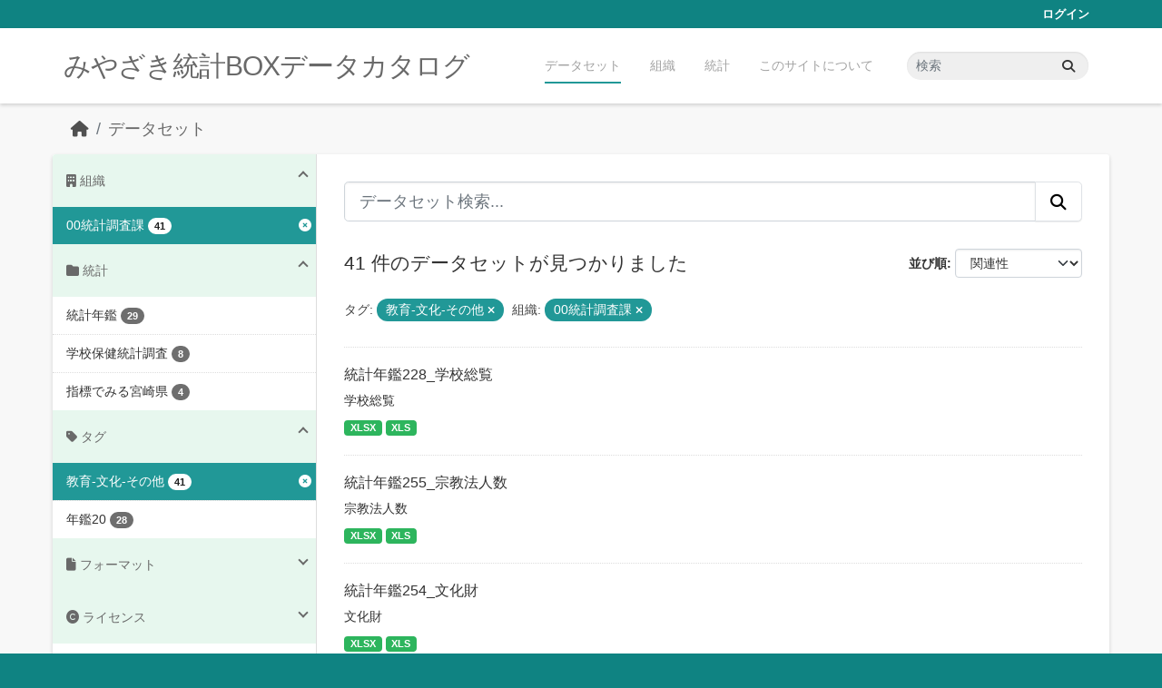

--- FILE ---
content_type: text/html; charset=utf-8
request_url: https://data.stat.pref.miyazaki.lg.jp/dataset/?_groups_limit=0&_tags_limit=0&tags=%E6%95%99%E8%82%B2-%E6%96%87%E5%8C%96-%E3%81%9D%E3%81%AE%E4%BB%96&organization=tokei
body_size: 6211
content:
<!DOCTYPE html>
<!--[if IE 9]> <html lang="ja" class="ie9"> <![endif]-->
<!--[if gt IE 8]><!--> <html lang="ja"  > <!--<![endif]-->
  <head>
    <meta charset="utf-8" />
      <meta name="csrf_field_name" content="_csrf_token" />
      <meta name="_csrf_token" content="ImQ4ZWVkMGE2YWE5MmIwODQyNGVlMmE1NmRkYWZlYTMxNzZjNTc4MzYi.aS91eQ.F-IDx03RD3JEUa07Ww1aQ_vtye8" />

      <meta name="generator" content="ckan 2.11.3" />
      <meta name="viewport" content="width=device-width, initial-scale=1.0">
    <title>データセット - みやざき統計BOXデータカタログ</title>

    
    <link rel="shortcut icon" href="/favicon.ico" />
    
    
      
      
      
    
    


    
    <link href="/webassets/base/51d427fe_main.css" rel="stylesheet"/>
<link href="/webassets/ckanext-miyazaki-stat-theme/1172d388_custom.css" rel="stylesheet"/>
    
    <!-- Google Tag Manager -->
    <script>(function(w,d,s,l,i){w[l]=w[l]||[];w[l].push({'gtm.start':
    new Date().getTime(),event:'gtm.js'});var f=d.getElementsByTagName(s)[0],
    j=d.createElement(s),dl=l!='dataLayer'?'&l='+l:'';j.async=true;j.src=
    'https://www.googletagmanager.com/gtm.js?id='+i+dl;f.parentNode.insertBefore(j,f);
    })(window,document,'script','dataLayer','GTM-M7MT2GW');</script>
    <!-- End Google Tag Manager -->
    
    


  </head>

  
  <body data-site-root="https://data.stat.pref.miyazaki.lg.jp/" data-locale-root="https://data.stat.pref.miyazaki.lg.jp/" >

    
    <!-- Google Tag Manager (noscript) -->
    <noscript><iframe src="https://www.googletagmanager.com/ns.html?id=GTM-M7MT2GW"
    height="0" width="0" style="display:none;visibility:hidden"></iframe></noscript>
    <!-- End Google Tag Manager (noscript) -->
    
    <div class="visually-hidden-focusable"><a href="#content">Skip to main content</a></div>
  


  
    

 
<div class="account-masthead">
  <div class="container">
     
    <nav class="account not-authed" aria-label="Account">
      <ul class="list-unstyled">
        
        <li><a href="/user/login">ログイン</a></li>
         
      </ul>
    </nav>
     
  </div>
</div>

<header class="masthead">
  <div class="container">
      
    <nav class="navbar navbar-expand-lg navbar-light">
      <hgroup class="header-text-logo navbar-left">

      
      
      <h1>
        <a href="/">みやざき統計BOXデータカタログ</a>
      </h1>
      
      
      

       </hgroup>
      <button class="navbar-toggler" type="button" data-bs-toggle="collapse" data-bs-target="#main-navigation-toggle"
        aria-controls="main-navigation-toggle" aria-expanded="false" aria-label="Toggle navigation">
        <span class="fa fa-bars text-white"></span>
      </button>

      <div class="main-navbar collapse navbar-collapse" id="main-navigation-toggle">
        <ul class="navbar-nav ms-auto mb-2 mb-lg-0">
          
            
<li class="active"><a href="/dataset/">データセット</a></li><li><a href="/organization/">組織</a></li><li><a href="/group/">統計</a></li><li><a href="/about">このサイトについて</a></li>

          </ul>

      
      
          <form class="d-flex site-search" action="/dataset/" method="get">
              <label class="d-none" for="field-sitewide-search">Search Datasets...</label>
              <input id="field-sitewide-search" class="form-control me-2"  type="text" name="q" placeholder="検索" aria-label="データセット検索..."/>
              <button class="btn" type="submit" aria-label="Submit"><i class="fa fa-search"></i></button>
          </form>
      
      </div>
    </nav>
  </div>
</header>

  
    <div class="main">
      <div id="content" class="container">
        
          
            <div class="flash-messages">
              
                
              
            </div>
          

          
            <div class="toolbar" role="navigation" aria-label="Breadcrumb">
              
                
                  <ol class="breadcrumb">
                    
<li class="home"><a href="/" aria-label="ホーム"><i class="fa fa-home"></i><span> ホーム</span></a></li>
                    
  <li class="active"><a href="/dataset/">データセット</a></li>

                  </ol>
                
              
            </div>
          

          <div class="row wrapper">
            
            
            

            
              <aside class="secondary col-md-3">
                
                
  <div class="filters">
    <div>
      
        

    
    
	
	    
		<section class="module module-narrow module-shallow">
		    
<h2 class="module-heading">
    
    
    
    
    
    
    <i class="fas fa-building"></i>
    組織
</h2>

		    
			
			    
				<nav aria-label="組織">
				    <ul class="list-unstyled nav nav-simple nav-facet">
					
					    
					    
					    
					    
					    <li class="nav-item  active">
						<a href="/dataset/?_groups_limit=0&amp;_tags_limit=0&amp;tags=%E6%95%99%E8%82%B2-%E6%96%87%E5%8C%96-%E3%81%9D%E3%81%AE%E4%BB%96" title="">
						    <span class="item-label">00統計調査課</span>
						    <span class="hidden separator"> - </span>
						    <span class="item-count badge">41</span>

							<span class="facet-close"> <i class="fa fa-solid fa-circle-xmark"></i></span>
						</a>
					    </li>
					
				    </ul>
				</nav>

				<p class="module-footer">
				    
					
				    
				</p>
			    
			
		    
		</section>
	    
	
    

      
        

    
    
	
	    
		<section class="module module-narrow module-shallow">
		    
<h2 class="module-heading">
    
    
    
    
    
    
    <i class="fas fa-folder"></i>
    統計
</h2>

		    
			
			    
				<nav aria-label="グループ">
				    <ul class="list-unstyled nav nav-simple nav-facet">
					
					    
					    
					    
					    
					    <li class="nav-item ">
						<a href="/dataset/?_groups_limit=0&amp;_tags_limit=0&amp;tags=%E6%95%99%E8%82%B2-%E6%96%87%E5%8C%96-%E3%81%9D%E3%81%AE%E4%BB%96&amp;organization=tokei&amp;groups=nenkan" title="">
						    <span class="item-label">統計年鑑</span>
						    <span class="hidden separator"> - </span>
						    <span class="item-count badge">29</span>

							
						</a>
					    </li>
					
					    
					    
					    
					    
					    <li class="nav-item ">
						<a href="/dataset/?_groups_limit=0&amp;_tags_limit=0&amp;tags=%E6%95%99%E8%82%B2-%E6%96%87%E5%8C%96-%E3%81%9D%E3%81%AE%E4%BB%96&amp;organization=tokei&amp;groups=gakkouhoken" title="">
						    <span class="item-label">学校保健統計調査</span>
						    <span class="hidden separator"> - </span>
						    <span class="item-count badge">8</span>

							
						</a>
					    </li>
					
					    
					    
					    
					    
					    <li class="nav-item ">
						<a href="/dataset/?_groups_limit=0&amp;_tags_limit=0&amp;tags=%E6%95%99%E8%82%B2-%E6%96%87%E5%8C%96-%E3%81%9D%E3%81%AE%E4%BB%96&amp;organization=tokei&amp;groups=sihyoumiyazaki" title="">
						    <span class="item-label">指標でみる宮崎県</span>
						    <span class="hidden separator"> - </span>
						    <span class="item-count badge">4</span>

							
						</a>
					    </li>
					
				    </ul>
				</nav>

				<p class="module-footer">
				    
					<a href="/dataset/?_tags_limit=0&amp;tags=%E6%95%99%E8%82%B2-%E6%96%87%E5%8C%96-%E3%81%9D%E3%81%AE%E4%BB%96&amp;organization=tokei" class="read-more">人気のある グループ のみを表示</a>
				    
				</p>
			    
			
		    
		</section>
	    
	
    

      
        

    
    
	
	    
		<section class="module module-narrow module-shallow">
		    
<h2 class="module-heading">
    
    
    
    
    
    
    <i class="fas fa-tag"></i>
    タグ
</h2>

		    
			
			    
				<nav aria-label="タグ">
				    <ul class="list-unstyled nav nav-simple nav-facet">
					
					    
					    
					    
					    
					    <li class="nav-item  active">
						<a href="/dataset/?_groups_limit=0&amp;_tags_limit=0&amp;organization=tokei" title="">
						    <span class="item-label">教育-文化-その他</span>
						    <span class="hidden separator"> - </span>
						    <span class="item-count badge">41</span>

							<span class="facet-close"> <i class="fa fa-solid fa-circle-xmark"></i></span>
						</a>
					    </li>
					
					    
					    
					    
					    
					    <li class="nav-item ">
						<a href="/dataset/?_groups_limit=0&amp;_tags_limit=0&amp;tags=%E6%95%99%E8%82%B2-%E6%96%87%E5%8C%96-%E3%81%9D%E3%81%AE%E4%BB%96&amp;organization=tokei&amp;tags=%E5%B9%B4%E9%91%9120" title="">
						    <span class="item-label">年鑑20</span>
						    <span class="hidden separator"> - </span>
						    <span class="item-count badge">28</span>

							
						</a>
					    </li>
					
				    </ul>
				</nav>

				<p class="module-footer">
				    
					<a href="/dataset/?_groups_limit=0&amp;tags=%E6%95%99%E8%82%B2-%E6%96%87%E5%8C%96-%E3%81%9D%E3%81%AE%E4%BB%96&amp;organization=tokei" class="read-more">人気のある タグ のみを表示</a>
				    
				</p>
			    
			
		    
		</section>
	    
	
    

      
        

    
    
	
	    
		<section class="module module-narrow module-shallow">
		    
<h2 class="module-heading">
    
    
    
    
    
    
    <i class="fas fa-file"></i>
    フォーマット
</h2>

		    
			
			    
				<nav aria-label="フォーマット">
				    <ul class="list-unstyled nav nav-simple nav-facet">
					
					    
					    
					    
					    
					    <li class="nav-item ">
						<a href="/dataset/?_groups_limit=0&amp;_tags_limit=0&amp;tags=%E6%95%99%E8%82%B2-%E6%96%87%E5%8C%96-%E3%81%9D%E3%81%AE%E4%BB%96&amp;organization=tokei&amp;res_format=XLS" title="">
						    <span class="item-label">XLS</span>
						    <span class="hidden separator"> - </span>
						    <span class="item-count badge">41</span>

							
						</a>
					    </li>
					
					    
					    
					    
					    
					    <li class="nav-item ">
						<a href="/dataset/?_groups_limit=0&amp;_tags_limit=0&amp;tags=%E6%95%99%E8%82%B2-%E6%96%87%E5%8C%96-%E3%81%9D%E3%81%AE%E4%BB%96&amp;organization=tokei&amp;res_format=XLSX" title="">
						    <span class="item-label">XLSX</span>
						    <span class="hidden separator"> - </span>
						    <span class="item-count badge">40</span>

							
						</a>
					    </li>
					
				    </ul>
				</nav>

				<p class="module-footer">
				    
					
				    
				</p>
			    
			
		    
		</section>
	    
	
    

      
        

    
    
	
	    
		<section class="module module-narrow module-shallow">
		    
<h2 class="module-heading">
    
    
    
    
    
    
    <i class="fas fa-copyright"></i>
    ライセンス
</h2>

		    
			
			    
				<nav aria-label="ライセンス">
				    <ul class="list-unstyled nav nav-simple nav-facet">
					
					    
					    
					    
					    
					    <li class="nav-item ">
						<a href="/dataset/?_groups_limit=0&amp;_tags_limit=0&amp;tags=%E6%95%99%E8%82%B2-%E6%96%87%E5%8C%96-%E3%81%9D%E3%81%AE%E4%BB%96&amp;organization=tokei&amp;license_id=cc-by" title="">
						    <span class="item-label">クリエイティブ・コモンズ 表示</span>
						    <span class="hidden separator"> - </span>
						    <span class="item-count badge">41</span>

							
						</a>
					    </li>
					
				    </ul>
				</nav>

				<p class="module-footer">
				    
					
				    
				</p>
			    
			
		    
		</section>
	    
	
    

      
    </div>
    <a class="close no-text hide-filters"><i class="fa fa-times-circle"></i><span class="text">close</span></a>
  </div>

              </aside>
            

            
              <div class="primary col-md-9 col-xs-12" role="main">
                
                
  <section class="module">
    <div class="module-content">
      
        
      
      
        
        
        







<form id="dataset-search-form" class="search-form" method="get" data-module="select-switch">

  
<div class="input-group search-input-group">
  <input aria-label="データセット検索..." id="field-giant-search" type="text" class="form-control form-control-lg" name="q" value="" autocomplete="off" placeholder="データセット検索...">
  
  <button class="btn btn-default btn-lg" type="submit" value="search" aria-label="Submit">
    <i class="fa fa-search"></i>
  </button>
  
</div>


  
    <span>






<input type="hidden" name="tags" value="教育-文化-その他" />





<input type="hidden" name="organization" value="tokei" />



</span>
  

  
    
      <div class="form-group control-order-by">
        <label for="field-order-by">並び順</label>
        <select id="field-order-by" name="sort" class="form-control form-select">
          
            
              <option value="score desc, metadata_modified desc" selected="selected">関連性</option>
            
          
            
              <option value="title_string asc">名前で昇順</option>
            
          
            
              <option value="title_string desc">名前で降順</option>
            
          
            
              <option value="metadata_modified desc">最終更新日</option>
            
          
        </select>
        
        <button class="btn btn-default js-hide" type="submit">Go</button>
        
      </div>
    
  

  
    <h1>
    
      

  
    
  

41 件のデータセットが見つかりました
    
    </h1>
  

  
    
      <p class="filter-list">
        
          
          <span class="facet">タグ:</span>
          
            <span class="filtered pill">教育-文化-その他
              <a href="/dataset/?_groups_limit=0&amp;_tags_limit=0&amp;organization=tokei" class="remove" title="削除"><i class="fa fa-times"></i></a>
            </span>
          
        
          
          <span class="facet">組織:</span>
          
            <span class="filtered pill">00統計調査課
              <a href="/dataset/?_groups_limit=0&amp;_tags_limit=0&amp;tags=%E6%95%99%E8%82%B2-%E6%96%87%E5%8C%96-%E3%81%9D%E3%81%AE%E4%BB%96" class="remove" title="削除"><i class="fa fa-times"></i></a>
            </span>
          
        
      </p>
      <a class="show-filters btn btn-default">フィルタ結果</a>
    
  

</form>




      
      
        

  
    <ul class="dataset-list list-unstyled">
    	
	      
	        




  <li class="dataset-item">
    
      <div class="dataset-content">
        
          <h2 class="dataset-heading">
            
              
            
            
    <a href="/dataset/nenkan-33" title="統計年鑑228_学校総覧">
      統計年鑑228_学校総覧
    </a>
            
            
              
            
          </h2>
        
        
          
            <div>学校総覧</div>
          
        
      </div>
      
        
          
            <ul class="dataset-resources list-unstyled">
              
                
                <li>
                  <a href="/dataset/nenkan-33" class="badge badge-default" data-format="xlsx">XLSX</a>
                </li>
                
                <li>
                  <a href="/dataset/nenkan-33" class="badge badge-default" data-format="xls">XLS</a>
                </li>
                
              
            </ul>
          
        
      
    
  </li>

	      
	        




  <li class="dataset-item">
    
      <div class="dataset-content">
        
          <h2 class="dataset-heading">
            
              
            
            
    <a href="/dataset/nenkan-184" title="統計年鑑255_宗教法人数">
      統計年鑑255_宗教法人数
    </a>
            
            
              
            
          </h2>
        
        
          
            <div>宗教法人数</div>
          
        
      </div>
      
        
          
            <ul class="dataset-resources list-unstyled">
              
                
                <li>
                  <a href="/dataset/nenkan-184" class="badge badge-default" data-format="xlsx">XLSX</a>
                </li>
                
                <li>
                  <a href="/dataset/nenkan-184" class="badge badge-default" data-format="xls">XLS</a>
                </li>
                
              
            </ul>
          
        
      
    
  </li>

	      
	        




  <li class="dataset-item">
    
      <div class="dataset-content">
        
          <h2 class="dataset-heading">
            
              
            
            
    <a href="/dataset/nenkan-282" title="統計年鑑254_文化財">
      統計年鑑254_文化財
    </a>
            
            
              
            
          </h2>
        
        
          
            <div>文化財</div>
          
        
      </div>
      
        
          
            <ul class="dataset-resources list-unstyled">
              
                
                <li>
                  <a href="/dataset/nenkan-282" class="badge badge-default" data-format="xlsx">XLSX</a>
                </li>
                
                <li>
                  <a href="/dataset/nenkan-282" class="badge badge-default" data-format="xls">XLS</a>
                </li>
                
              
            </ul>
          
        
      
    
  </li>

	      
	        




  <li class="dataset-item">
    
      <div class="dataset-content">
        
          <h2 class="dataset-heading">
            
              
            
            
    <a href="/dataset/nenkan-7" title="統計年鑑253_ＳＡＰ機能集団数と会員数（市町村別）">
      統計年鑑253_ＳＡＰ機能集団数と会員数（市町村別）
    </a>
            
            
              
            
          </h2>
        
        
          
            <div>ＳＡＰ機能集団数と会員数（市町村別）</div>
          
        
      </div>
      
        
          
            <ul class="dataset-resources list-unstyled">
              
                
                <li>
                  <a href="/dataset/nenkan-7" class="badge badge-default" data-format="xlsx">XLSX</a>
                </li>
                
                <li>
                  <a href="/dataset/nenkan-7" class="badge badge-default" data-format="xls">XLS</a>
                </li>
                
              
            </ul>
          
        
      
    
  </li>

	      
	        




  <li class="dataset-item">
    
      <div class="dataset-content">
        
          <h2 class="dataset-heading">
            
              
            
            
    <a href="/dataset/nenkan-226" title="統計年鑑252_青年団体と女性団体">
      統計年鑑252_青年団体と女性団体
    </a>
            
            
              
            
          </h2>
        
        
          
            <div>青年団体と女性団体</div>
          
        
      </div>
      
        
          
            <ul class="dataset-resources list-unstyled">
              
                
                <li>
                  <a href="/dataset/nenkan-226" class="badge badge-default" data-format="xlsx">XLSX</a>
                </li>
                
                <li>
                  <a href="/dataset/nenkan-226" class="badge badge-default" data-format="xls">XLS</a>
                </li>
                
              
            </ul>
          
        
      
    
  </li>

	      
	        




  <li class="dataset-item">
    
      <div class="dataset-content">
        
          <h2 class="dataset-heading">
            
              
            
            
    <a href="/dataset/nenkan-6" title="統計年鑑251_ＰＴＡ現況">
      統計年鑑251_ＰＴＡ現況
    </a>
            
            
              
            
          </h2>
        
        
          
            <div>ＰＴＡ現況</div>
          
        
      </div>
      
        
          
            <ul class="dataset-resources list-unstyled">
              
                
                <li>
                  <a href="/dataset/nenkan-6" class="badge badge-default" data-format="xlsx">XLSX</a>
                </li>
                
                <li>
                  <a href="/dataset/nenkan-6" class="badge badge-default" data-format="xls">XLS</a>
                </li>
                
              
            </ul>
          
        
      
    
  </li>

	      
	        




  <li class="dataset-item">
    
      <div class="dataset-content">
        
          <h2 class="dataset-heading">
            
              
            
            
    <a href="/dataset/nenkan-276" title="統計年鑑250_博物館観覧人員">
      統計年鑑250_博物館観覧人員
    </a>
            
            
              
            
          </h2>
        
        
          
            <div>博物館観覧人員</div>
          
        
      </div>
      
        
          
            <ul class="dataset-resources list-unstyled">
              
                
                <li>
                  <a href="/dataset/nenkan-276" class="badge badge-default" data-format="xlsx">XLSX</a>
                </li>
                
                <li>
                  <a href="/dataset/nenkan-276" class="badge badge-default" data-format="xls">XLS</a>
                </li>
                
              
            </ul>
          
        
      
    
  </li>

	      
	        




  <li class="dataset-item">
    
      <div class="dataset-content">
        
          <h2 class="dataset-heading">
            
              
            
            
    <a href="/dataset/nenkan-212" title="統計年鑑249_図書館">
      統計年鑑249_図書館
    </a>
            
            
              
            
          </h2>
        
        
          
            <div>（１）施設及び利用状況（２）各種文庫利用状況</div>
          
        
      </div>
      
        
          
            <ul class="dataset-resources list-unstyled">
              
                
                <li>
                  <a href="/dataset/nenkan-212" class="badge badge-default" data-format="xlsx">XLSX</a>
                </li>
                
                <li>
                  <a href="/dataset/nenkan-212" class="badge badge-default" data-format="xls">XLS</a>
                </li>
                
              
            </ul>
          
        
      
    
  </li>

	      
	        




  <li class="dataset-item">
    
      <div class="dataset-content">
        
          <h2 class="dataset-heading">
            
              
            
            
    <a href="/dataset/nenkan-165" title="統計年鑑248_児童・生徒の年齢別平均体格">
      統計年鑑248_児童・生徒の年齢別平均体格
    </a>
            
            
              
            
          </h2>
        
        
          
            <div>（１）男子（２）女子</div>
          
        
      </div>
      
        
          
            <ul class="dataset-resources list-unstyled">
              
                
                <li>
                  <a href="/dataset/nenkan-165" class="badge badge-default" data-format="xlsx">XLSX</a>
                </li>
                
                <li>
                  <a href="/dataset/nenkan-165" class="badge badge-default" data-format="xls">XLS</a>
                </li>
                
              
            </ul>
          
        
      
    
  </li>

	      
	        




  <li class="dataset-item">
    
      <div class="dataset-content">
        
          <h2 class="dataset-heading">
            
              
            
            
    <a href="/dataset/nenkan-85" title="統計年鑑247_県育英資金貸付状況">
      統計年鑑247_県育英資金貸付状況
    </a>
            
            
              
            
          </h2>
        
        
          
            <div>県育英資金貸付状況</div>
          
        
      </div>
      
        
          
            <ul class="dataset-resources list-unstyled">
              
                
                <li>
                  <a href="/dataset/nenkan-85" class="badge badge-default" data-format="xlsx">XLSX</a>
                </li>
                
                <li>
                  <a href="/dataset/nenkan-85" class="badge badge-default" data-format="xls">XLS</a>
                </li>
                
              
            </ul>
          
        
      
    
  </li>

	      
	        




  <li class="dataset-item">
    
      <div class="dataset-content">
        
          <h2 class="dataset-heading">
            
              
            
            
    <a href="/dataset/nenkan-301" title="統計年鑑246_理由別長期欠席者数">
      統計年鑑246_理由別長期欠席者数
    </a>
            
            
              
            
          </h2>
        
        
          
            <div>理由別長期欠席者数（市郡別）</div>
          
        
      </div>
      
        
          
            <ul class="dataset-resources list-unstyled">
              
                
                <li>
                  <a href="/dataset/nenkan-301" class="badge badge-default" data-format="xlsx">XLSX</a>
                </li>
                
                <li>
                  <a href="/dataset/nenkan-301" class="badge badge-default" data-format="xls">XLS</a>
                </li>
                
              
            </ul>
          
        
      
    
  </li>

	      
	        




  <li class="dataset-item">
    
      <div class="dataset-content">
        
          <h2 class="dataset-heading">
            
              
            
            
    <a href="/dataset/nenkan-232" title="統計年鑑245_全国・九州各県の中学校、高等学校卒業後の進路状況">
      統計年鑑245_全国・九州各県の中学校、高等学校卒業後の進路状況
    </a>
            
            
              
            
          </h2>
        
        
          
            <div>全国・九州各県の中学校、高等学校卒業後の進路状況</div>
          
        
      </div>
      
        
          
            <ul class="dataset-resources list-unstyled">
              
                
                <li>
                  <a href="/dataset/nenkan-232" class="badge badge-default" data-format="xlsx">XLSX</a>
                </li>
                
                <li>
                  <a href="/dataset/nenkan-232" class="badge badge-default" data-format="xls">XLS</a>
                </li>
                
              
            </ul>
          
        
      
    
  </li>

	      
	        




  <li class="dataset-item">
    
      <div class="dataset-content">
        
          <h2 class="dataset-heading">
            
              
            
            
    <a href="/dataset/nenkan-117" title="統計年鑑244_高等学校卒業者の地域別就職状況">
      統計年鑑244_高等学校卒業者の地域別就職状況
    </a>
            
            
              
            
          </h2>
        
        
          
            <div>高等学校卒業者の地域別就職状況</div>
          
        
      </div>
      
        
          
            <ul class="dataset-resources list-unstyled">
              
                
                <li>
                  <a href="/dataset/nenkan-117" class="badge badge-default" data-format="xlsx">XLSX</a>
                </li>
                
                <li>
                  <a href="/dataset/nenkan-117" class="badge badge-default" data-format="xls">XLS</a>
                </li>
                
              
            </ul>
          
        
      
    
  </li>

	      
	        




  <li class="dataset-item">
    
      <div class="dataset-content">
        
          <h2 class="dataset-heading">
            
              
            
            
    <a href="/dataset/nenkan-116" title="統計年鑑243_高等学校卒業者の産業別就職状況">
      統計年鑑243_高等学校卒業者の産業別就職状況
    </a>
            
            
              
            
          </h2>
        
        
          
            <div>高等学校卒業者の産業別就職状況</div>
          
        
      </div>
      
        
          
            <ul class="dataset-resources list-unstyled">
              
                
                <li>
                  <a href="/dataset/nenkan-116" class="badge badge-default" data-format="xlsx">XLSX</a>
                </li>
                
                <li>
                  <a href="/dataset/nenkan-116" class="badge badge-default" data-format="xls">XLS</a>
                </li>
                
              
            </ul>
          
        
      
    
  </li>

	      
	        




  <li class="dataset-item">
    
      <div class="dataset-content">
        
          <h2 class="dataset-heading">
            
              
            
            
    <a href="/dataset/nenkan-115" title="統計年鑑242_高等学校卒業後の状況">
      統計年鑑242_高等学校卒業後の状況
    </a>
            
            
              
            
          </h2>
        
        
          
            <div>（１）所在地別（市郡別）（２）設置者別</div>
          
        
      </div>
      
        
          
            <ul class="dataset-resources list-unstyled">
              
                
                <li>
                  <a href="/dataset/nenkan-115" class="badge badge-default" data-format="xlsx">XLSX</a>
                </li>
                
                <li>
                  <a href="/dataset/nenkan-115" class="badge badge-default" data-format="xls">XLS</a>
                </li>
                
              
            </ul>
          
        
      
    
  </li>

	      
	        




  <li class="dataset-item">
    
      <div class="dataset-content">
        
          <h2 class="dataset-heading">
            
              
            
            
    <a href="/dataset/nenkan-244" title="統計年鑑241_中学校卒業後の産業別就職状況">
      統計年鑑241_中学校卒業後の産業別就職状況
    </a>
            
            
              
            
          </h2>
        
        
          
            <div>中学校卒業後の産業別就職状況</div>
          
        
      </div>
      
        
          
            <ul class="dataset-resources list-unstyled">
              
                
                <li>
                  <a href="/dataset/nenkan-244" class="badge badge-default" data-format="xlsx">XLSX</a>
                </li>
                
                <li>
                  <a href="/dataset/nenkan-244" class="badge badge-default" data-format="xls">XLS</a>
                </li>
                
              
            </ul>
          
        
      
    
  </li>

	      
	        




  <li class="dataset-item">
    
      <div class="dataset-content">
        
          <h2 class="dataset-heading">
            
              
            
            
    <a href="/dataset/nenkan-245" title="統計年鑑240_中学校卒業後の状況（市町村別）">
      統計年鑑240_中学校卒業後の状況（市町村別）
    </a>
            
            
              
            
          </h2>
        
        
          
            <div>中学校卒業後の状況（市町村別）</div>
          
        
      </div>
      
        
          
            <ul class="dataset-resources list-unstyled">
              
                
                <li>
                  <a href="/dataset/nenkan-245" class="badge badge-default" data-format="xlsx">XLSX</a>
                </li>
                
                <li>
                  <a href="/dataset/nenkan-245" class="badge badge-default" data-format="xls">XLS</a>
                </li>
                
              
            </ul>
          
        
      
    
  </li>

	      
	        




  <li class="dataset-item">
    
      <div class="dataset-content">
        
          <h2 class="dataset-heading">
            
              
            
            
    <a href="/dataset/nenkan-227" title="統計年鑑239_専修学校の教職員数と生徒数">
      統計年鑑239_専修学校の教職員数と生徒数
    </a>
            
            
              
            
          </h2>
        
        
          
            <div>専修学校の教職員数と生徒数</div>
          
        
      </div>
      
        
          
            <ul class="dataset-resources list-unstyled">
              
                
                <li>
                  <a href="/dataset/nenkan-227" class="badge badge-default" data-format="xlsx">XLSX</a>
                </li>
                
                <li>
                  <a href="/dataset/nenkan-227" class="badge badge-default" data-format="xls">XLS</a>
                </li>
                
              
            </ul>
          
        
      
    
  </li>

	      
	        




  <li class="dataset-item">
    
      <div class="dataset-content">
        
          <h2 class="dataset-heading">
            
              
            
            
    <a href="/dataset/nenkan-32" title="統計年鑑238_各種学校の教職員数と生徒数">
      統計年鑑238_各種学校の教職員数と生徒数
    </a>
            
            
              
            
          </h2>
        
        
          
            <div>各種学校の教職員数と生徒数</div>
          
        
      </div>
      
        
          
            <ul class="dataset-resources list-unstyled">
              
                
                <li>
                  <a href="/dataset/nenkan-32" class="badge badge-default" data-format="xlsx">XLSX</a>
                </li>
                
                <li>
                  <a href="/dataset/nenkan-32" class="badge badge-default" data-format="xls">XLS</a>
                </li>
                
              
            </ul>
          
        
      
    
  </li>

	      
	        




  <li class="dataset-item">
    
      <div class="dataset-content">
        
          <h2 class="dataset-heading">
            
              
            
            
    <a href="/dataset/nenkan-257" title="統計年鑑237_特別支援学校の学校数、教職員数、在学者数">
      統計年鑑237_特別支援学校の学校数、教職員数、在学者数
    </a>
            
            
              
            
          </h2>
        
        
          
            <div>特別支援学校の学校数、教職員数、在学者数</div>
          
        
      </div>
      
        
          
            <ul class="dataset-resources list-unstyled">
              
                
                <li>
                  <a href="/dataset/nenkan-257" class="badge badge-default" data-format="xlsx">XLSX</a>
                </li>
                
                <li>
                  <a href="/dataset/nenkan-257" class="badge badge-default" data-format="xls">XLS</a>
                </li>
                
              
            </ul>
          
        
      
    
  </li>

	      
	    
    </ul>
  

      
    </div>

    
      <div class="pagination-wrapper">
  <ul class="pagination justify-content-center"> <li class="page-item active">
  <a class="page-link" href="/dataset/?_groups_limit=0&amp;_tags_limit=0&amp;tags=%E6%95%99%E8%82%B2-%E6%96%87%E5%8C%96-%E3%81%9D%E3%81%AE%E4%BB%96&amp;organization=tokei&amp;page=1">1</a>
</li> <li class="page-item">
  <a class="page-link" href="/dataset/?_groups_limit=0&amp;_tags_limit=0&amp;tags=%E6%95%99%E8%82%B2-%E6%96%87%E5%8C%96-%E3%81%9D%E3%81%AE%E4%BB%96&amp;organization=tokei&amp;page=2">2</a>
</li> <li class="page-item">
  <a class="page-link" href="/dataset/?_groups_limit=0&amp;_tags_limit=0&amp;tags=%E6%95%99%E8%82%B2-%E6%96%87%E5%8C%96-%E3%81%9D%E3%81%AE%E4%BB%96&amp;organization=tokei&amp;page=3">3</a>
</li> <li class="page-item">
  <a class="page-link" href="/dataset/?_groups_limit=0&amp;_tags_limit=0&amp;tags=%E6%95%99%E8%82%B2-%E6%96%87%E5%8C%96-%E3%81%9D%E3%81%AE%E4%BB%96&amp;organization=tokei&amp;page=2">»</a>
</li></ul>
</div>
    
  </section>

  
    <section class="module">
      <div class="module-content">
        
          <small>
            
            
            API Keyを使ってこのレジストリーにもアクセス可能です <a href="/api/3">API</a> (see <a href="https://docs.ckan.org/en/2.11/api/">APIドキュメント</a>). 
          </small>
        
      </div>
    </section>
  

              </div>
            
          </div>
        
      </div>
    </div>
  
    <footer class="site-footer">
  <div class="container">
    
    <div class="row">
      <div class="col-md-8 footer-links">
        
          <ul class="list-unstyled">
            
              <li><a href="/about">About みやざき統計BOXデータカタログ</a></li>
            
          </ul>
          <ul class="list-unstyled">
            
              
              <li><a href="https://docs.ckan.org/en/2.11/api/">CKAN API</a></li>
              <li><a href="https://www.ckan.org/">CKANアソシエーション</a></li>
              <li><a href="https://www.opendefinition.org/od/"><img src="/base/images/od_80x15_blue.png" alt="Open Data"></a></li>
            
          </ul>
        
      </div>
      <div class="col-md-4 attribution">
        
          <p><strong>Powered by</strong> <a class="hide-text ckan-footer-logo" href="http://ckan.org">CKAN</a></p>
        
        

      </div>
    </div>
    
  </div>
</footer>
  
  
  
  
    
    
    
    <script src="https://kit.fontawesome.com/8e004c27cb.js" crossorigin="anonymous"></script>


    
    <link href="/webassets/vendor/f3b8236b_select2.css" rel="stylesheet"/>
<link href="/webassets/vendor/53df638c_fontawesome.css" rel="stylesheet"/>
    <script src="/webassets/vendor/240e5086_jquery.js" type="text/javascript"></script>
<script src="/webassets/vendor/773d6354_vendor.js" type="text/javascript"></script>
<script src="/webassets/vendor/6d1ad7e6_bootstrap.js" type="text/javascript"></script>
<script src="/webassets/vendor/529a0eb7_htmx.js" type="text/javascript"></script>
<script src="/webassets/base/a65ea3a0_main.js" type="text/javascript"></script>
<script src="/webassets/base/b1def42f_ckan.js" type="text/javascript"></script>
<script src="/webassets/ckanext-miyazaki-stat-theme/b88fcba1_custom.js" type="text/javascript"></script>
  </body>
</html>